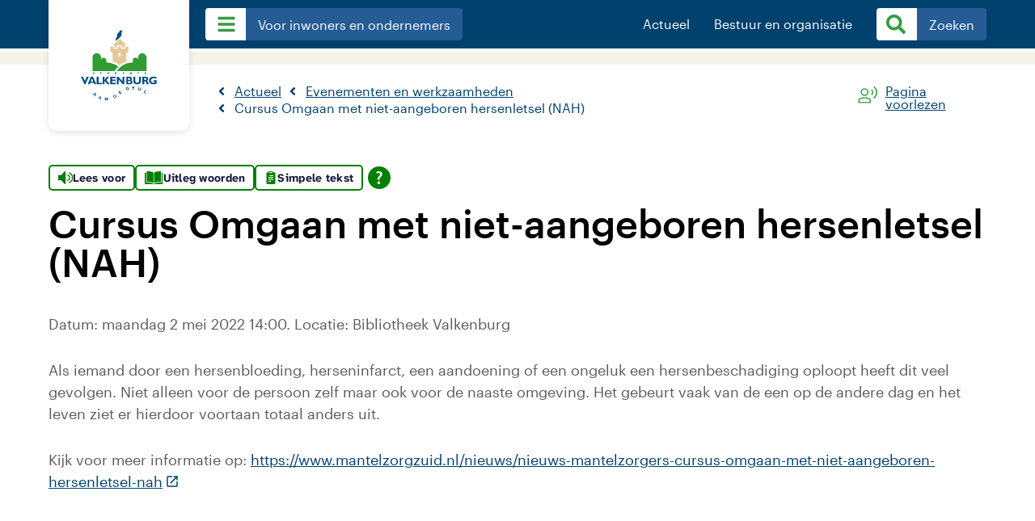

--- FILE ---
content_type: text/html; charset=UTF-8
request_url: https://www.valkenburg.nl/actueel/evenementen/2022/05/02/cursus-omgaan-met-niet-aangeboren-hersenletsel-nah
body_size: 29675
content:
<!DOCTYPE html>
 <html lang="nl" xml:lang="nl">
    <head><meta http-equiv="Content-Type" content="text/html; charset=UTF-8" />
		<!--

		Created by CARE Internet Services B.V.
		Jan Smitzlaan 9, 5611LD Eindhoven
		Tel. +31 (0)40 29 60 500
		www.care.nl

		Created with Sitebox CMS
		www.sitebox.nl

		-->
		<meta name="viewport" content="width=device-width, initial-scale=1.0" />
		<meta http-equiv="X-UA-Compatible" content="ie=edge" />
		<title>Cursus Omgaan met niet-aangeboren hersenletsel (NAH) - Evenementen en werkzaamheden - Gemeente Valkenburg aan de Geul</title><meta property="og:url" content="https://www.valkenburg.nl/actueel/evenementen/2022/05/02/cursus-omgaan-met-niet-aangeboren-hersenletsel-nah" /><meta property="og:type" content="article" /><meta property="og:locale" content="nl_NL" /><meta property="og:title" content="Cursus Omgaan met niet-aangeboren hersenletsel (NAH)" /><meta property="og:description" content="Cursus Omgaan met niet-aangeboren hersenletsel (NAH)." /><meta property="og:image" content="" />
		<link rel="stylesheet" href="/data/static/assets/css/screen.css" nonce="48f15a5da2cc2a98c50b539b66256795" />
		<link rel="stylesheet" media="print" href="/data/static/assets/css/print.css" nonce="48f15a5da2cc2a98c50b539b66256795" />
		<link rel="shortcut icon" href="/data/static/assets/img/favicon.ico" nonce="48f15a5da2cc2a98c50b539b66256795" />
		
		<!-- Google tag (gtag.js) -->
		<script async="async" src="https://www.googletagmanager.com/gtag/js?id=G-HRYVXGDLJK" nonce="48f15a5da2cc2a98c50b539b66256795"></script>
		<script nonce="48f15a5da2cc2a98c50b539b66256795">
		  window.dataLayer = window.dataLayer || [];
		  function gtag(){dataLayer.push(arguments);}
		  gtag('js', new Date());

		  gtag('config', 'G-HRYVXGDLJK');
		</script>
	<link rel="alternate" href="/feeds/1/laatste-nieuws-gemeente-valkenburg.rss" type="application/rss+xml" title="Laatste nieuws gemeente Valkenburg" nonce="48f15a5da2cc2a98c50b539b66256795" />
<link rel="alternate" href="/feeds/2/laatste-evenementen-gemeente-valkenburg.rss" type="application/rss+xml" title="Laatste evenementen gemeente Valkenburg" nonce="48f15a5da2cc2a98c50b539b66256795" />
<meta name="generator" content="Sitebox CMS" />
<meta name="robots" content="noindex" />
<meta name="description" content="Cursus Omgaan met niet-aangeboren hersenletsel (NAH)." />
<link rel="canonical" href="https://www.valkenburg.nl/actueel/evenementen/_detail" />
</head>
	<body>
		<nav aria-label="Directe links">
			<ul class="skiplinks">
				<li><a id="direct-link-content" href="#content">Content</a></li>
				<li><a id="direct-link-menu" href="#menu">Menu</a></li>
				<li><a id="direct-link-search" href="#q">Zoeken</a></li>
			</ul>
		</nav>
		
		
		
		<div class="main main-side">
	
	<header class="header-nopic"><div class="header__nav header__nav--smaller">       <div class="header__nav--wrapper"><a href="#menu" id="menu-open" class="btn__nav--menu"><img class="navlist--hamburger" src="/data/static/assets/img/bars.svg" alt="Menu" /></a><div class="header__logo">
						<a href="/" title="Naar de homepage" class="">
							 <svg xmlns:xlink="http://www.w3.org/1999/xlink">
                              	<title>Logo Gemeente Valkenburg aan de Geul</title>
						        <use xlink:href="/data/static/assets/img/sprite.svg#logo-valkenburg"></use>
                            </svg>
						</a>
					</div><nav class="nav__group1"><ul class="header__navblock header__navblock--first "><li><a href="#menu" class="header__link" id="menu-dropdown" title="Menu"><img class="navlist--hamburger" src="/data/static/assets/img/bars.svg" alt="" /><span aria-hidden="true" class="menuButton__text">Voor inwoners en ondernemers</span></a><ul class="nav-dropdown" id="menu"><li class="category--item"><svg xmlns:xlink="http://www.w3.org/1999/xlink" role="img"><use xlink:href="/data/static/assets/img/sprite.svg#reisdocumenten"></use></svg><a href="https://www.valkenburg.nl/voor-inwoners-en-ondernemers/paspoort-en-identiteitskaart/">Paspoort en identiteitskaart</a></li><li class="category--item"><svg xmlns:xlink="http://www.w3.org/1999/xlink" role="img"><use xlink:href="/data/static/assets/img/sprite.svg#rijbewijs"></use></svg><a href="https://www.valkenburg.nl/voor-inwoners-en-ondernemers/rijbewijs/">Rijbewijs</a></li><li class="category--item"><svg xmlns:xlink="http://www.w3.org/1999/xlink" role="img"><use xlink:href="/data/static/assets/img/sprite.svg#care"></use></svg><a href="https://www.valkenburg.nl/voor-inwoners-en-ondernemers/zorg-en-welzijn/">Zorg en welzijn</a></li><li class="category--item"><svg xmlns:xlink="http://www.w3.org/1999/xlink" role="img"><use xlink:href="/data/static/assets/img/sprite.svg#afval-milieu"></use></svg><a href="https://www.valkenburg.nl/voor-inwoners-en-ondernemers/afval-en-milieu/">Afval en grondstoffen</a></li><li class="category--item"><svg xmlns:xlink="http://www.w3.org/1999/xlink" role="img"><use xlink:href="/data/static/assets/img/sprite.svg#verhuizen"></use></svg><a href="https://www.valkenburg.nl/voor-inwoners-en-ondernemers/verhuizen/">Verhuizen</a></li><li class="category--item"><svg xmlns:xlink="http://www.w3.org/1999/xlink" role="img"><use xlink:href="/data/static/assets/img/sprite.svg#verkiezingen"></use></svg><a href="https://www.valkenburg.nl/voor-inwoners-en-ondernemers/verkiezingen/">Verkiezingen</a></li><li class="category--item"><svg xmlns:xlink="http://www.w3.org/1999/xlink" role="img"><use xlink:href="/data/static/assets/img/sprite.svg#trouwen"></use></svg><a href="https://www.valkenburg.nl/voor-inwoners-en-ondernemers/trouwen/">Trouwen</a></li><li class="category--item"><svg xmlns:xlink="http://www.w3.org/1999/xlink" role="img"><use xlink:href="/data/static/assets/img/sprite.svg#loudspeaker"></use></svg><a href="https://www.valkenburg.nl/voor-inwoners-en-ondernemers/iets-melden/">Iets melden</a></li><li class="category--item"><svg xmlns:xlink="http://www.w3.org/1999/xlink" role="img"><use xlink:href="/data/static/assets/img/sprite.svg#sustainability"></use></svg><a href="https://www.valkenburg.nl/voor-inwoners-en-ondernemers/duurzaamheid/">Duurzaamheid</a></li><li class="category--item"><svg xmlns:xlink="http://www.w3.org/1999/xlink" role="img"><use xlink:href="/data/static/assets/img/sprite.svg#ondernemen"></use></svg><a href="https://www.valkenburg.nl/voor-inwoners-en-ondernemers/ondernemen/">Ondernemen</a></li><li class="category--item"><svg xmlns:xlink="http://www.w3.org/1999/xlink" role="img"><use xlink:href="/data/static/assets/img/sprite.svg#geboorte-overlijden"></use></svg><a href="https://www.valkenburg.nl/voor-inwoners-en-ondernemers/geboorte-en-overlijden/">Geboorte en overlijden</a></li><li class="category--item"><svg xmlns:xlink="http://www.w3.org/1999/xlink" role="img"><use xlink:href="/data/static/assets/img/sprite.svg#parking"></use></svg><a href="https://www.valkenburg.nl/voor-inwoners-en-ondernemers/parkeren/">Parkeren</a></li><li class="category--item"><svg xmlns:xlink="http://www.w3.org/1999/xlink" role="img"><use xlink:href="/data/static/assets/img/sprite.svg#uitreksels-verklaringen-documenten"></use></svg><a href="https://www.valkenburg.nl/voor-inwoners-en-ondernemers/uittreksels-verklaringen-en-documenten/">Uittreksels, verklaringen en documenten</a></li><li class="category--item"><svg xmlns:xlink="http://www.w3.org/1999/xlink" role="img"><use xlink:href="/data/static/assets/img/sprite.svg#nederlanderschap"></use></svg><a href="https://www.valkenburg.nl/voor-inwoners-en-ondernemers/nederlanderschap/">Nederlanderschap</a></li><li class="category--item"><svg xmlns:xlink="http://www.w3.org/1999/xlink" role="img"><use xlink:href="/data/static/assets/img/sprite.svg#middelen"></use></svg><a href="https://www.valkenburg.nl/voor-inwoners-en-ondernemers/financien-en-belastingen/">Financiën en belastingen</a></li><li class="category--item"><svg xmlns:xlink="http://www.w3.org/1999/xlink" role="img"><use xlink:href="/data/static/assets/img/sprite.svg#veiligheid-toezicht-handhaving"></use></svg><a href="https://www.valkenburg.nl/voor-inwoners-en-ondernemers/veiligheid/">Veiligheid</a></li><li class="category--item"><svg xmlns:xlink="http://www.w3.org/1999/xlink" role="img"><use xlink:href="/data/static/assets/img/sprite.svg#vergunningen"></use></svg><a href="https://www.valkenburg.nl/voor-inwoners-en-ondernemers/vergunningen/">Vergunningen</a></li><li class="category--item"><svg xmlns:xlink="http://www.w3.org/1999/xlink" role="img"><use xlink:href="/data/static/assets/img/sprite.svg#beleid"></use></svg><a href="https://www.valkenburg.nl/voor-inwoners-en-ondernemers/klacht-en-bezwaar/">Klacht en bezwaar</a></li><li class="category--item"><svg xmlns:xlink="http://www.w3.org/1999/xlink" role="img"><use xlink:href="/data/static/assets/img/sprite.svg#middelen"></use></svg><a href="https://www.valkenburg.nl/voor-inwoners-en-ondernemers/subsidies/">Subsidies</a></li><li class="category--item"><svg xmlns:xlink="http://www.w3.org/1999/xlink" role="img"><use xlink:href="/data/static/assets/img/sprite.svg#complaint"></use></svg><a href="https://www.valkenburg.nl/voor-inwoners-en-ondernemers/toezicht-en-handhaving/">Toezicht en Handhaving</a></li></ul></li></ul></nav><nav class="nav__group2">
					  <ul class="header__navblock header__navblock--second"><li class="active"><a href="#menu" class="menu-title" title="Menu" aria-expanded="false">Actueel</a><ul class="nav-dropdown"><li><a href="https://www.valkenburg.nl/actueel/blijf-72-uur-veilig" class="">Blijf 72 uur veilig</a></li><li><a href="https://www.valkenburg.nl/actueel/evenementen/" class="">Evenementen en werkzaamheden</a></li><li><a href="https://www.valkenburg.nl/actueel/nieuws/" class="">Nieuws</a></li><li><a href="https://www.valkenburg.nl/actueel/projecten/" class="">Projecten</a></li><li><a href="https://www.valkenburg.nl/actueel/werkzaamheden/" class="">Werkzaamheden</a></li></ul></li><li><a href="#menu" class="menu-title" title="Menu" aria-expanded="false">Bestuur en organisatie</a><ul class="nav-dropdown"><li><a href="https://www.valkenburg.nl/bestuur-en-organisatie/beleid-en-regelgeving/" class="">Beleid en regelgeving</a></li><li><a href="https://www.valkenburg.nl/bestuur-en-organisatie/college-b-en-w/" class="">College van B&amp;W</a></li><li><a href="https://www.valkenburg.nl/bestuur-en-organisatie/gemeenteraad/" class="">Gemeenteraad</a></li><li><a href="https://www.valkenburg.nl/bestuur-en-organisatie/inkoop-en-aanbesteding" class="">Inkoop en aanbesteding</a></li><li><a href="https://www.valkenburg.nl/bestuur-en-organisatie/werken-bij-de-gemeente" class="">Werken bij de gemeente</a></li><li><a href="https://www.valkenburg.nl/bestuur-en-organisatie/wet-open-overheid/" class="">Wet open overheid</a></li></ul></li><li class="header__navli header__navli--search"><a href="#search" class="header__link" id="search-open"><svg xmlns:xlink="http://www.w3.org/1999/xlink" class="navlist--search"><title>Zoeken</title><use xlink:href="/data/static/assets/img/sprite.svg#search"></use></svg><svg xmlns:xlink="http://www.w3.org/1999/xlink" class="navlist--cross"><title>Sluit het zoekformulier</title><use xlink:href="/data/static/assets/img/sprite.svg#cross-solid"></use></svg><span aria-hidden="true" class="menuButton__text">Zoeken</span></a></li></ul>  
				  </nav>
				</div>
			</div><div class="search"><div class="search__top"></div><div class="search__content--wrapper"><form id="search" class="search__form form" novalidate="novalidate" method="post" action="/zoeken/"><div class="hidden-fields"><input id="search_submitted" type="hidden" name="search_submitted" value="1" /></div><div class="form-content"><input id="q" type="search" name="q" value="" title="Typ hier wat u zoekt..." placeholder="Typ hier wat u zoekt..." class="search__query form-input__text" required="required" /><button type="submit" class="search__submit" id="submit">
                        <svg xmlns:xlink="http://www.w3.org/1999/xlink" role="img">
                            <title>Ga naar zoekresultaten</title>
						    <use xlink:href="/data/static/assets/img/sprite.svg#search"></use>
                        </svg>
                    </button></div></form><div class="search__content"><div class="active-search"><div class="SooqrContainer" id="SooqrContainer"></div></div><div class="search__suggested"><h3 class="search__title">Veel gezocht</h3><ul><li><a href="https://buitenbeter.nl/web/#/valkenburgaandegeul" class=" external" title="Iets melden i.v.m. Kerststad">Iets melden i.v.m. Kerststad<span class="sr-only"> (Deze link gaat naar een externe website)</span></a></li><li><a href="https://www.valkenburg.nl/voor-inwoners-en-ondernemers/iets-melden/iets-melden-of-overlast-aangeven" class="" title="Iets melden of overlast aangeven">Iets melden of overlast aangeven</a></li><li><a href="https://www.valkenburg.nl/bestuur-en-organisatie/gemeenteraad/" class="" title="Gemeenteraad">Gemeenteraad</a></li><li><a href="https://www.valkenburg.nl/bestuur-en-organisatie/beleid-en-regelgeving/" class="" title="Beleid, bekendmakingen en regelgeving">Beleid, bekendmakingen en regelgeving</a></li><li><a href="https://www.valkenburg.nl/actueel/projecten/" class="" title="Gemeentelijke projecten">Gemeentelijke projecten</a></li><li><a href="https://www.valkenburg.nl/actueel/informatie-niet-gevonden" class="" title="Informatie niet gevonden?">Informatie niet gevonden?</a></li></ul><h3 class="search__title">A-Z Index</h3><ul class="search__azindex"><li><a href="/az-index#1" title="Bekijk de A-Z index, letter &quot;1&quot;">1</a></li><li><a href="/az-index#A" title="Bekijk de A-Z index, letter &quot;A&quot;">A</a></li><li><a href="/az-index#B" title="Bekijk de A-Z index, letter &quot;B&quot;">B</a></li><li><a href="/az-index#C" title="Bekijk de A-Z index, letter &quot;C&quot;">C</a></li><li><a href="/az-index#D" title="Bekijk de A-Z index, letter &quot;D&quot;">D</a></li><li><a href="/az-index#E" title="Bekijk de A-Z index, letter &quot;E&quot;">E</a></li><li><a href="/az-index#F" title="Bekijk de A-Z index, letter &quot;F&quot;">F</a></li><li><a href="/az-index#G" title="Bekijk de A-Z index, letter &quot;G&quot;">G</a></li><li><a href="/az-index#H" title="Bekijk de A-Z index, letter &quot;H&quot;">H</a></li><li><a href="/az-index#I" title="Bekijk de A-Z index, letter &quot;I&quot;">I</a></li><li><a href="/az-index#J" title="Bekijk de A-Z index, letter &quot;J&quot;">J</a></li><li><a href="/az-index#K" title="Bekijk de A-Z index, letter &quot;K&quot;">K</a></li><li><a href="/az-index#L" title="Bekijk de A-Z index, letter &quot;L&quot;">L</a></li><li><a href="/az-index#M" title="Bekijk de A-Z index, letter &quot;M&quot;">M</a></li><li><a href="/az-index#N" title="Bekijk de A-Z index, letter &quot;N&quot;">N</a></li><li><a href="/az-index#O" title="Bekijk de A-Z index, letter &quot;O&quot;">O</a></li><li><a href="/az-index#P" title="Bekijk de A-Z index, letter &quot;P&quot;">P</a></li><li><a href="/az-index#R" title="Bekijk de A-Z index, letter &quot;R&quot;">R</a></li><li><a href="/az-index#S" title="Bekijk de A-Z index, letter &quot;S&quot;">S</a></li><li><a href="/az-index#T" title="Bekijk de A-Z index, letter &quot;T&quot;">T</a></li><li><a href="/az-index#U" title="Bekijk de A-Z index, letter &quot;U&quot;">U</a></li><li><a href="/az-index#V" title="Bekijk de A-Z index, letter &quot;V&quot;">V</a></li><li><a href="/az-index#W" title="Bekijk de A-Z index, letter &quot;W&quot;">W</a></li><li><a href="/az-index#Z" title="Bekijk de A-Z index, letter &quot;Z&quot;">Z</a></li></ul></div></div></div></div><div class="mobile__menu"><h2>Voor inwoners en ondernemers</h2><ul class="mobile__menu--list"><li class="category--item"><svg xmlns:xlink="http://www.w3.org/1999/xlink" role="img"><use xlink:href="/data/static/assets/img/sprite.svg#reisdocumenten"></use></svg><a href="https://www.valkenburg.nl/voor-inwoners-en-ondernemers/paspoort-en-identiteitskaart/">Paspoort en identiteitskaart</a></li><li class="category--item"><svg xmlns:xlink="http://www.w3.org/1999/xlink" role="img"><use xlink:href="/data/static/assets/img/sprite.svg#rijbewijs"></use></svg><a href="https://www.valkenburg.nl/voor-inwoners-en-ondernemers/rijbewijs/">Rijbewijs</a></li><li class="category--item"><svg xmlns:xlink="http://www.w3.org/1999/xlink" role="img"><use xlink:href="/data/static/assets/img/sprite.svg#care"></use></svg><a href="https://www.valkenburg.nl/voor-inwoners-en-ondernemers/zorg-en-welzijn/">Zorg en welzijn</a></li><li class="category--item"><svg xmlns:xlink="http://www.w3.org/1999/xlink" role="img"><use xlink:href="/data/static/assets/img/sprite.svg#afval-milieu"></use></svg><a href="https://www.valkenburg.nl/voor-inwoners-en-ondernemers/afval-en-milieu/">Afval en grondstoffen</a></li><li class="category--item"><svg xmlns:xlink="http://www.w3.org/1999/xlink" role="img"><use xlink:href="/data/static/assets/img/sprite.svg#verhuizen"></use></svg><a href="https://www.valkenburg.nl/voor-inwoners-en-ondernemers/verhuizen/">Verhuizen</a></li><li class="category--item"><svg xmlns:xlink="http://www.w3.org/1999/xlink" role="img"><use xlink:href="/data/static/assets/img/sprite.svg#verkiezingen"></use></svg><a href="https://www.valkenburg.nl/voor-inwoners-en-ondernemers/verkiezingen/">Verkiezingen</a></li><li class="category--item"><svg xmlns:xlink="http://www.w3.org/1999/xlink" role="img"><use xlink:href="/data/static/assets/img/sprite.svg#trouwen"></use></svg><a href="https://www.valkenburg.nl/voor-inwoners-en-ondernemers/trouwen/">Trouwen</a></li><li class="category--item"><svg xmlns:xlink="http://www.w3.org/1999/xlink" role="img"><use xlink:href="/data/static/assets/img/sprite.svg#loudspeaker"></use></svg><a href="https://www.valkenburg.nl/voor-inwoners-en-ondernemers/iets-melden/">Iets melden</a></li><li class="category--item"><svg xmlns:xlink="http://www.w3.org/1999/xlink" role="img"><use xlink:href="/data/static/assets/img/sprite.svg#sustainability"></use></svg><a href="https://www.valkenburg.nl/voor-inwoners-en-ondernemers/duurzaamheid/">Duurzaamheid</a></li><li class="category--item"><svg xmlns:xlink="http://www.w3.org/1999/xlink" role="img"><use xlink:href="/data/static/assets/img/sprite.svg#ondernemen"></use></svg><a href="https://www.valkenburg.nl/voor-inwoners-en-ondernemers/ondernemen/">Ondernemen</a></li><li class="category--item"><svg xmlns:xlink="http://www.w3.org/1999/xlink" role="img"><use xlink:href="/data/static/assets/img/sprite.svg#geboorte-overlijden"></use></svg><a href="https://www.valkenburg.nl/voor-inwoners-en-ondernemers/geboorte-en-overlijden/">Geboorte en overlijden</a></li><li class="category--item"><svg xmlns:xlink="http://www.w3.org/1999/xlink" role="img"><use xlink:href="/data/static/assets/img/sprite.svg#parking"></use></svg><a href="https://www.valkenburg.nl/voor-inwoners-en-ondernemers/parkeren/">Parkeren</a></li><li class="category--item"><svg xmlns:xlink="http://www.w3.org/1999/xlink" role="img"><use xlink:href="/data/static/assets/img/sprite.svg#uitreksels-verklaringen-documenten"></use></svg><a href="https://www.valkenburg.nl/voor-inwoners-en-ondernemers/uittreksels-verklaringen-en-documenten/">Uittreksels, verklaringen en documenten</a></li><li class="category--item"><svg xmlns:xlink="http://www.w3.org/1999/xlink" role="img"><use xlink:href="/data/static/assets/img/sprite.svg#nederlanderschap"></use></svg><a href="https://www.valkenburg.nl/voor-inwoners-en-ondernemers/nederlanderschap/">Nederlanderschap</a></li><li class="category--item"><svg xmlns:xlink="http://www.w3.org/1999/xlink" role="img"><use xlink:href="/data/static/assets/img/sprite.svg#middelen"></use></svg><a href="https://www.valkenburg.nl/voor-inwoners-en-ondernemers/financien-en-belastingen/">Financiën en belastingen</a></li><li class="category--item"><svg xmlns:xlink="http://www.w3.org/1999/xlink" role="img"><use xlink:href="/data/static/assets/img/sprite.svg#veiligheid-toezicht-handhaving"></use></svg><a href="https://www.valkenburg.nl/voor-inwoners-en-ondernemers/veiligheid/">Veiligheid</a></li><li class="category--item"><svg xmlns:xlink="http://www.w3.org/1999/xlink" role="img"><use xlink:href="/data/static/assets/img/sprite.svg#vergunningen"></use></svg><a href="https://www.valkenburg.nl/voor-inwoners-en-ondernemers/vergunningen/">Vergunningen</a></li><li class="category--item"><svg xmlns:xlink="http://www.w3.org/1999/xlink" role="img"><use xlink:href="/data/static/assets/img/sprite.svg#beleid"></use></svg><a href="https://www.valkenburg.nl/voor-inwoners-en-ondernemers/klacht-en-bezwaar/">Klacht en bezwaar</a></li><li class="category--item"><svg xmlns:xlink="http://www.w3.org/1999/xlink" role="img"><use xlink:href="/data/static/assets/img/sprite.svg#middelen"></use></svg><a href="https://www.valkenburg.nl/voor-inwoners-en-ondernemers/subsidies/">Subsidies</a></li><li class="category--item"><svg xmlns:xlink="http://www.w3.org/1999/xlink" role="img"><use xlink:href="/data/static/assets/img/sprite.svg#complaint"></use></svg><a href="https://www.valkenburg.nl/voor-inwoners-en-ondernemers/toezicht-en-handhaving/">Toezicht en Handhaving</a></li></ul><a href="#toonMeer" id="btn__mobile--display" class="mobile__menu--moreButton">Toon meer</a><div class="mobile__menu--dropdown"><ul class="header__navlist--second"><li><div class="category--item"><a href="#category">Actueel</a></div><ul class="mobile__menuItem-dropdown"><li><a href="https://www.valkenburg.nl/actueel/blijf-72-uur-veilig" class="">Blijf 72 uur veilig</a></li><li><a href="https://www.valkenburg.nl/actueel/evenementen/" class="">Evenementen en werkzaamheden</a></li><li><a href="https://www.valkenburg.nl/actueel/nieuws/" class="">Nieuws</a></li><li><a href="https://www.valkenburg.nl/actueel/projecten/" class="">Projecten</a></li><li><a href="https://www.valkenburg.nl/actueel/werkzaamheden/" class="">Werkzaamheden</a></li></ul></li><li><div class="category--item"><a href="#category">Bestuur en organisatie</a></div><ul class="mobile__menuItem-dropdown"><li><a href="https://www.valkenburg.nl/bestuur-en-organisatie/beleid-en-regelgeving/" class="">Beleid en regelgeving</a></li><li><a href="https://www.valkenburg.nl/bestuur-en-organisatie/college-b-en-w/" class="">College van B&amp;W</a></li><li><a href="https://www.valkenburg.nl/bestuur-en-organisatie/gemeenteraad/" class="">Gemeenteraad</a></li><li><a href="https://www.valkenburg.nl/bestuur-en-organisatie/inkoop-en-aanbesteding" class="">Inkoop en aanbesteding</a></li><li><a href="https://www.valkenburg.nl/bestuur-en-organisatie/werken-bij-de-gemeente" class="">Werken bij de gemeente</a></li><li><a href="https://www.valkenburg.nl/bestuur-en-organisatie/wet-open-overheid/" class="">Wet open overheid</a></li></ul></li></ul></div></div></header>
	
	<div class="sidepage__nav">
		<div class="sidepage__nav--wrapper">
			<nav class="breadcrumb"><ul class="breadcrumb" itemscope="itemscope" itemtype="https://schema.org/BreadcrumbList"><li itemscope="itemscope" itemprop="itemListElement" itemtype="https://schema.org/ListItem"><a itemprop="item" href="https://www.valkenburg.nl/actueel/"><span itemprop="name">Actueel</span></a><meta itemprop="position" content="1" /></li><li itemscope="itemscope" itemprop="itemListElement" itemtype="https://schema.org/ListItem"><a itemprop="item" href="https://www.valkenburg.nl/actueel/evenementen/"><span itemprop="name">Evenementen en werkzaamheden</span></a><meta itemprop="position" content="2" /></li><li itemscope="itemscope" itemprop="itemListElement" itemtype="https://schema.org/ListItem"><span class="current" itemprop="item"><span itemprop="name">Cursus Omgaan met niet-aangeboren hersenletsel (NAH)</span></span><meta itemprop="position" content="2" /></li></ul></nav>	
			<div id="readspeaker_container" class="readspeaker--wrapper"><svg xmlns:xlink="http://www.w3.org/1999/xlink" role="img"><use xlink:href="/data/static/assets/img/sprite.svg#readspeaker"></use></svg><a rel="nofollow" class="readspeaker__button" title="Laat de tekst voorlezen met ReadSpeaker" href="//app-eu.readspeaker.com/cgi-bin/rsent?readid=content&amp;customerid=6512&amp;lang=nl_nl&amp;url=https%3A%2F%2Fwww.valkenburg.nl%2Factueel%2Fevenementen%2F2022%2F05%2F02%2Fcursus-omgaan-met-niet-aangeboren-hersenletsel-nah">Pagina voorlezen</a><div id="readspeaker_player"><div id="xp1" class="rs_addtools rs_splitbutton rs_preserve rs_skip rs_exp"></div></div></div>
		</div>
	</div>
	
	<div class="sidepage__wrapper" id="content">
		<div class="sidepage__content--wrapper">
			<div class="sidepage__container">
				 <script id="tolkie-script" type="module" src="https://app.tolkie.nl" crossorigin="anonymous" data-tolkie-token="93aac9913e22d3fe49e6045b21327b4025a55529" data-tolkie-state="separateButtons" defer="defer" nonce="48f15a5da2cc2a98c50b539b66256795"></script><h1>Cursus Omgaan met niet-aangeboren hersenletsel (NAH)</h1><p>Datum: maandag  2 mei 2022 14:00. Locatie: Bibliotheek Valkenburg</p><p>Als iemand door een hersenbloeding, herseninfarct, een aandoening of een ongeluk een hersenbeschadiging oploopt heeft dit veel gevolgen. Niet alleen voor de persoon zelf maar ook voor de naaste omgeving. Het gebeurt vaak van de een op de andere dag en het leven ziet er hierdoor voortaan totaal anders uit.</p><p>Kijk voor meer informatie op: <a href="https://www.mantelzorgzuid.nl/nieuws/nieuws-mantelzorgers-cursus-omgaan-met-niet-aangeboren-hersenletsel-nah" class=" external">https://www.mantelzorgzuid.nl/nieuws/nieuws-mantelzorgers-cursus-omgaan-met-niet-aangeboren-hersenletsel-nah<span class="sr-only"> (Deze link gaat naar een externe website)</span></a></p>
			</div>
		</div>
	</div>
	
	<footer class="footer"><div class="footer__content"><div class="footer__content--logo"><a href="/" title="Naar de homepage" class="">
							 <svg xmlns:xlink="http://www.w3.org/1999/xlink">
                              	<title>Logo Gemeente Valkenburg aan de Geul</title>
						        <use xlink:href="/data/static/assets/img/sprite.svg#logo-valkenburg"></use>
                            </svg>
						</a></div><div class="footer__block"><ul class="footer__naw"><li><a href="https://www.valkenburg.nl/voor-inwoners-en-ondernemers/" class="">Producten &amp; diensten</a></li><li><a href="https://www.valkenburg.nl/bestuur-en-organisatie/" class="">Bestuur &amp; organisatie</a></li><li><a href="https://www.valkenburg.nl/actueel/nieuws/" class="">Nieuws</a></li><li><a href="https://www.valkenburg.nl/actueel/evenementen/" class="">Evenementenkalender</a></li></ul></div><div class="footer__block"><ul class="footer__naw"><li><a href="https://www.valkenburg.nl/bestuur-en-organisatie/contact/" class="">Contact &amp; openingstijden</a></li><li><a href="https://buitenbeter.nl/web/#/valkenburgaandegeul" class="">Iets melden of overlast aangeven</a></li><li><a href="tel:0436099292" title="Bel naar telefoonnummer 0436099292" class="">Telefoonnummer: 043 609 92 92</a></li><li><a href="mailto:info@valkenburg.nl" class="">Stuur een e-mail</a></li></ul></div><div class="footer__block"><ul class="footer__disclaimer"><li><a href="https://www.valkenburg.nl/privacyverklaring" class="">Privacy verklaring</a></li><li><a href="https://www.valkenburg.nl/proclaimer" class="">Proclaimer</a></li><li><a href="https://www.valkenburg.nl/toegankelijkheid" class="">Toegankelijkheid</a></li><li><a href="https://www.valkenburg.nl/cookies" class="">Cookies</a></li></ul><ul class="footer__social"><li><a href="https://www.facebook.com/gemvalkenburg/" class="footer__icon footer__icon--social"><svg xmlns="http://www.w3.org/2000/svg" xmlns:xlink="http://www.w3.org/1999/xlink"><title>Ga naar Gemeente Valkenburg op Facebook</title><use xlink:href="/data/static/assets/img/sprite.svg#facebook"></use></svg><span class="sr-only"> (Deze link gaat naar een externe website)</span></a></li><li><a href="https://www.instagram.com/gemvalkenburg/" class="footer__icon footer__icon--social"><svg xmlns="http://www.w3.org/2000/svg" xmlns:xlink="http://www.w3.org/1999/xlink"><title>Ga naar Gemeente Valkenburg op Instagram</title><use xlink:href="/data/static/assets/img/sprite.svg#instagram"></use></svg><span class="sr-only"> (Deze link gaat naar een externe website)</span></a></li><li><a href="https://www.twitter.com/gemvalkenburg/" class="footer__icon footer__icon--social"><svg xmlns="http://www.w3.org/2000/svg" xmlns:xlink="http://www.w3.org/1999/xlink"><title>Ga naar Gemeente Valkenburg op Twitter</title><use xlink:href="/data/static/assets/img/sprite.svg#twitter"></use></svg><span class="sr-only"> (Deze link gaat naar een externe website)</span></a></li></ul></div></div></footer>
</div>

		
		<script nonce="48f15a5da2cc2a98c50b539b66256795">
<!--
   window.rsConf = {general: {usePost: true}};
//-->
</script>

<script src="/data/static/assets/js/app.min.js" nonce="48f15a5da2cc2a98c50b539b66256795"></script>

<!-- Start Sooqr.com on-site search and navigation code -->
<script nonce="48f15a5da2cc2a98c50b539b66256795">
	(function() {
		var ws = document.createElement('script'); ws.type = 'text/javascript'; ws.async = true;
		ws.src = ('https:' == document.location.protocol ? 'https://' : 'http://') + 'static.sooqr.com/custom/118087/snippet.js';
		var s = document.getElementsByTagName('script')[0]; s.parentNode.insertBefore(ws, s);
	})();
</script>
<!-- End Sooqr.com on-site search and navigation code -->

		
		
	<script src="//f1-eu.readspeaker.com/script/6512/webReader/webReader.js?pids=wr" nonce="48f15a5da2cc2a98c50b539b66256795"></script>
<script nonce="48f15a5da2cc2a98c50b539b66256795"><!-- 
/* 1768664706.78 */
jQuery(document).ready(function(){ 
		jQuery('.readspeaker__button').on('click', function(e) 
		   {
			  	readpage(this.href, 'xp1'); 
			   	return false;; 
		   }); 
	   	})
 --></script>
</body>
</html>
